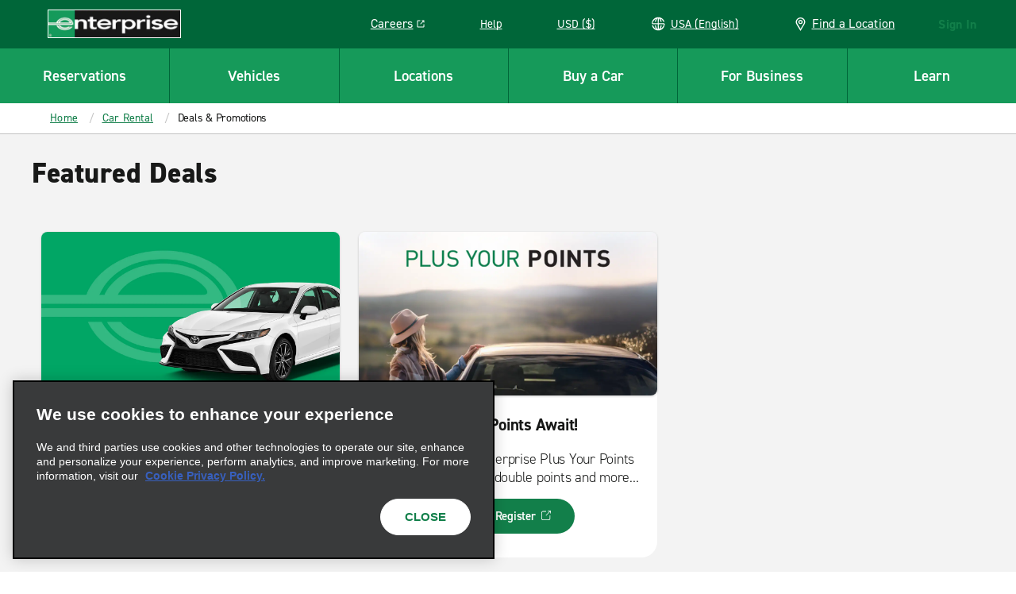

--- FILE ---
content_type: text/css
request_url: https://www.enterprise.com/etc.clientlibs/ecom/clientlibs/clientlib-ecom/resources/css/cheerio-modal-container-loader.5669d046.css
body_size: 984
content:
.modalcontainer{position:relative}.cmp-modal-container{left:50%;min-width:300px;overflow:auto;position:fixed;top:50%;transform:translate(-50%,-50%);z-index:2}.cmp-modal-container .cmp-modal-container__header{background-color:#000;display:block;height:48px;position:relative;width:100%}.cmp-modal-container .cmp-modal-container__header .cmp-modal-container__title{color:#fff;margin:0}.cmp-modal-container .cmp-modal-container__header .cmp-modal-container__close{height:20px;position:absolute;right:0;top:0;width:20px}.cmp-modal-container .cmp-modal-container__body{background-color:#fff;display:block;padding:15px}.cmp-modal-container__overlay{background:rgba(0,0,0,.75);bottom:0;height:100%;left:0;overflow:overlay;position:fixed;right:0;top:0;width:100%;z-index:1}.isAuthor .cmp-modal-container{left:unset;position:relative;top:unset;transform:unset}.isAuthor .cmp-modal-container__overlay{display:none}.aem-AuthorLayer-Developer .modalcontainer>.cmp-container,.aem-AuthorLayer-Edit .modalcontainer>.cmp-container,.aem-AuthorLayer-Layouting .modalcontainer>.cmp-container,.aem-AuthorLayer-Timewarp .modalcontainer>.cmp-container,.aem-AuthorLayer-initial .modalcontainer>.cmp-container,.aem-AuthorLayer-structure .modalcontainer>.cmp-container{display:block!important}@media(min-width:640px){.rs-callout-container{flex-direction:row}}#view-modify-cancel-app{min-height:100vh}@media(min-width:640px){#view-modify-cancel-app{min-height:77vh}}.view-modify-cancel-app{width:100%}.view-modify-cancel-app--gray{background-color:#f3f3f3}.cmp-modal-container{border-radius:.5rem;display:flex;flex-direction:column;height:auto;max-height:calc(100vh - 36px);max-width:unset;min-width:unset;overflow:hidden;width:calc(100vw - 36px);z-index:3}.cmp-modal-container .cmp-modal-container__header{align-items:center;background-color:#169a5a;border-radius:.5rem .5rem 0 0;display:flex;height:3rem;justify-content:flex-end;padding:1.25rem 2.1875rem 1.25rem 1.25rem;position:sticky;top:0}.cmp-modal-container .cmp-modal-container__header .cmp-modal-container__close{background-image:url([data-uri]);background-repeat:no-repeat;height:1rem;padding:0;right:1.25rem;top:1rem;width:1rem}.cmp-modal-container .cmp-modal-container__body{height:auto;overflow:auto;padding:1.25rem;position:relative}.cmp-modal-container .cmp-modal-container__body:has(div.button){padding-bottom:9.8125rem}.cmp-modal-container .cmp-modal-container__body .cmp-container:has(>div.button){background-color:#fff;border-top:1px solid #c3c3c3;bottom:-.0625rem;display:flex;flex-direction:column;justify-content:center;left:0;margin-left:auto;padding:1.25rem;position:fixed;width:100%}.cmp-modal-container .cmp-modal-container__body .cmp-container:has(>div.button) .button{width:100%}.cmp-modal-container .cmp-modal-container__body .cmp-container:has(>div.button) .button:first-of-type:not(:only-of-type){margin-bottom:.5rem;padding-right:0}.cmp-modal-container .cmp-modal-container__body .cmp-container:has(>div.button) .button a,.cmp-modal-container .cmp-modal-container__body .cmp-container:has(>div.button) .button button{margin-bottom:0;text-align:center;width:100%}.cmp-modal-container .cmp-modal-container__body .cmp-container:has(>div.button) .button a .cmp-button__text,.cmp-modal-container .cmp-modal-container__body .cmp-container:has(>div.button) .button button .cmp-button__text{width:100%}.complex-modal-container .cmp-modal-container .cmp-modal-container__body,.simple-modal-container .cmp-modal-container .cmp-modal-container__body{padding:1.25rem}.long-scroll-modal-container{position:relative}.long-scroll-modal-container .cmp-modal-container{left:50%;max-height:unset;overflow:hidden;position:absolute;top:0;transform:translate(-50%)}.long-scroll-modal-container .cmp-modal-container .cmp-modal-container__body{padding:1.25rem}.cmp-modal-container__overlay{z-index:2}.modalcontainer .isAuthor .cmp-modal-container{left:unset;position:relative;top:unset;transform:unset}.modalcontainer .isAuthor .cmp-modal-container .cmp-modal-container__body .cmp-container:has(>div.button){position:relative}.modalcontainer .isAuthor .cmp-modal-container__overlay{display:none}@media(min-width:640px){.cmp-modal-container{margin:0;max-height:unset;max-width:40.125rem;min-width:18.75rem}.cmp-modal-container .cmp-modal-container__body{padding:1.875rem 2.8125rem}.cmp-modal-container .cmp-modal-container__body:has(div.button){padding-bottom:6.375rem}.cmp-modal-container .cmp-modal-container__body .cmp-container:has(>div.button){flex-direction:row;justify-content:flex-end;margin-left:auto;padding:1.25rem 2.8125rem 1.875rem}.cmp-modal-container .cmp-modal-container__body .cmp-container:has(>div.button) .button{width:auto}.cmp-modal-container .cmp-modal-container__body .cmp-container:has(>div.button) .button:first-of-type:not(:only-of-type){margin-bottom:0;margin-right:.625rem}.cmp-modal-container .cmp-modal-container__body .cmp-container:has(>div.button) .button a,.cmp-modal-container .cmp-modal-container__body .cmp-container:has(>div.button) .button button{margin-bottom:0}.simple-modal-container .cmp-modal-container{max-height:75vh;max-width:40.125rem}.complex-modal-container .cmp-modal-container{max-height:75vh;max-width:54.125rem}.complex-modal-container .cmp-modal-container .cmp-modal-container__body{padding:1.875rem 2.5rem}.long-scroll-modal-container .cmp-modal-container .cmp-modal-container__body{padding:1.875rem 2.8125rem}.policies-modal-container .cmp-modal-container{max-height:calc(100vh - 100px);max-width:54.125rem}}@media(min-width:1280px){.cmp-modal-container .cmp-modal-container__body .cmp-container:has(>div.button){border-top:unset}}@media(min-height:1080px){.policies-modal-container .cmp-modal-container{max-height:1000px}}body.mxo-modal-open{overflow-y:hidden}

--- FILE ---
content_type: application/javascript
request_url: https://www.enterprise.com/etc.clientlibs/ecom/clientlibs/clientlib-ecom/resources/js/src_js_apps_ReservationApp_redux_paths_js.9af029f8.js
body_size: 5218
content:
export const __webpack_id__="src_js_apps_ReservationApp_redux_paths_js";export const __webpack_ids__=["src_js_apps_ReservationApp_redux_paths_js"];export const __webpack_modules__={"./src/js/apps/ReservationApp/LocationSearch/redux/paths/pickupReturn.js":function(c,e,t){t.d(e,{J9:function(){return I},O7:function(){return O},XD:function(){return r}});var _=t("./src/js/constants/gmi.js");const n=c=>({ROOT:[].concat(c),CITY:[].concat(c,["city"]),COUNTRY_CODE:[].concat(c,["country_code"]),COUNTRY_SUBDIVISION_CODE:[].concat(c,["country_subdivision_code"]),POSTAL:[].concat(c,["postal"])}),a=c=>({ADDITIONAL_DATA:[].concat(c,["additional_data"]),AFTER_HOURS_PICKUP:[].concat(c,["after_hours_pickup"]),AFTER_HOURS_RETURN:[].concat(c,["after_hours_return"]),BRAND:[].concat(c,["brand"]),BUSINESS_TYPES:[].concat(c,["business_types"]),CURRENCY_CODE:[].concat(c,["currency_code"]),ENABLE_DRIVE_ALLIANCE:[].concat(c,["enable_drive_alliance"]),EXOTICS_LOCATION:[].concat(c,["exotics_location"]),GPS:{ROOT:[].concat(c,["gps"]),LATITUDE:[].concat(c,["gps","latitude"]),LONGITUDE:[].concat(c,["gps","longitude"])},HOURS:[].concat(c,["hours"]),LOCATION_TYPE:[].concat(c,["location_type"]),PHONES:[].concat(c,["phones"]),TIME_ZONE_ID:[].concat(c,["time_zone_id"])}),o=c=>({DESCRIPTION:[].concat(c,["description"]),ID:[].concat(c,["id"]),INTRO_PARAGRAPH:{ROOT:[].concat(c,["intro_paragraph"]),HEADING:[].concat(c,["intro_paragraph","heading"])},LEGAL_NAME:[].concat(c,["legal_name"]),NAME:[].concat(c,["name"]),PARAGRAPHS:[].concat(c,["paragraphs"])});var i=t("./src/js/store/paths/session.js");const E="pickup_location",S="return_location",r={PICKUP_TIME:[].concat(_.Qu.UI.RESERVATIONS.INITIATE,["pickup_time"]),PICKUP_TIME_UTC:[].concat(_.Qu.UI.RESERVATIONS.INITIATE,["pickup_time_utc"]),RETURN_TIME:[].concat(_.Qu.UI.RESERVATIONS.INITIATE,["return_time"]),RETURN_TIME_UTC:[].concat(_.Qu.UI.RESERVATIONS.INITIATE,["return_time_utc"]),PICKUP_LOCATION:{ROOT:[].concat(_.Qu.UI.RESERVATIONS.INITIATE,[E]),ADDRESS:n([].concat(_.Qu.UI.RESERVATIONS.INITIATE,[E,"address"])),...a([].concat(_.Qu.UI.RESERVATIONS.INITIATE,[E])),...o([].concat(_.Qu.UI.RESERVATIONS.INITIATE,[E]))},RETURN_LOCATION:{ROOT:[].concat(_.Qu.UI.RESERVATIONS.INITIATE,[S]),ADDRESS:n([].concat(_.Qu.UI.RESERVATIONS.INITIATE,[S,"address"])),...a([].concat(_.Qu.UI.RESERVATIONS.INITIATE,[S])),...o([].concat(_.Qu.UI.RESERVATIONS.INITIATE,[S]))}},I={PICKUP_TIME:[].concat(i.fW.GBO.RESERVATION.PATH,["pickup_time"]),PICKUP_TIME_UTC:[].concat(i.fW.GBO.RESERVATION.PATH,["pickup_time_utc"]),RETURN_TIME:[].concat(i.fW.GBO.RESERVATION.PATH,["return_time"]),RETURN_TIME_UTC:[].concat(i.fW.GBO.RESERVATION.PATH,["return_time_utc"]),PICKUP_LOCATION:{ROOT:[].concat(i.fW.GBO.RESERVATION.PICKUP_LOCATION.PATH),ADDRESS:n([].concat(i.fW.GBO.RESERVATION.PICKUP_LOCATION.ADDRESS.PATH)),...a([].concat(i.fW.GBO.RESERVATION.PICKUP_LOCATION.PATH)),...o([].concat(i.fW.GBO.RESERVATION.PICKUP_LOCATION.PATH))},RETURN_LOCATION:{ROOT:[].concat(i.fW.GBO.RESERVATION.RETURN_LOCATION),ADDRESS:n([].concat(i.fW.GBO.RESERVATION.RETURN_LOCATION,["address"])),...a([].concat(i.fW.GBO.RESERVATION.RETURN_LOCATION)),...o([].concat(i.fW.GBO.RESERVATION.RETURN_LOCATION))}},O={PICKUP_LOCATION:{ROOT:[].concat(i.fW.GMA.RESERVATION.INITIATE_REQUEST,[E])},RETURN_LOCATION:{ROOT:[].concat(i.fW.GMA.RESERVATION.INITIATE_REQUEST,[S])}}},"./src/js/apps/ReservationApp/redux/paths.js":function(c,e,t){t.d(e,{$5:function(){return Q},BN:function(){return S},Gj:function(){return C},IQ:function(){return m},Ln:function(){return U},M9:function(){return h},MU:function(){return u},OU:function(){return s},U8:function(){return k},UI:function(){return p},V:function(){return P},V6:function(){return d},aH:function(){return L},aP:function(){return N},bN:function(){return D},hX:function(){return o},kV:function(){return E},sB:function(){return R},vZ:function(){return f},w2:function(){return M}});var _=t("./src/js/constants/gmi.js"),n=t("./src/js/apps/ReservationApp/LocationSearch/redux/paths/pickupReturn.js"),a=t("./src/js/store/paths/session.js");const o=_.Qu.UI.RESERVATIONS.INITIATE,i=_.Qu.UI.RESERVATIONS.COMMIT,E=(_.Qu.UI.RESERVATIONS.CAR_CLASS,_.Qu.UI.RESERVATIONS.EXTRAS),S=[].concat(_.Qu.UI.RESERVATIONS.COMMIT,["driver_info","request_email_promotions"]),r=[].concat(o,["additional_information"]),I=([].concat(i,["additional_information"]),[].concat(o,["booking_agent"])),O=[].concat(o,["iata_number"]),T=[].concat(o,["one_way_rental"]),A=[].concat(o,["renter_age"]),l=[].concat(o,["renter_age_label"]),N=[].concat(n.XD.PICKUP_LOCATION.ROOT,["country_code"]),s=[].concat(n.XD.RETURN_LOCATION.ROOT,["country_code"]),u=[].concat(n.XD.PICKUP_LOCATION.ROOT,["address","country_code"]),R=[].concat(n.XD.RETURN_LOCATION.ROOT,["address","country_code"]),p={ADDITIONAL_INFORMATION_PATH:r,BOOKING_AGENT_PATH:I,IATA_NUMBER_PATH:O,ONE_WAY_RENTAL_PATH:T,RENTER_AGE_PATH:A,RENTER_AGE_LABEL_PATH:l,COUNTRY_CODE:N,SOLR_COUNTRY_CODE:u},d=["app","reservation"],C=["app","reservation","ui"],L=[].concat(d,["initialDataReady"]),P=_.Qu.GMA.VEHICLES.BY_COUNTRY,m=_.Qu.GMA.VEHICLES.CATEGORIES.BY_COUNTRY,D=a.fW.GMA.RESERVATION.INITIATE_REQUEST,k=a.fW.GMA.RESERVATION.CONTRACT_NUMBER,f=([].concat(C,["isSameLocation"]),[].concat(C,["isCommit"])),U=[].concat(d,["isInlineModify"]),Q=[].concat(C,["travel_agent"]),M=[].concat(C,["travel_admin"]),h=[].concat(C,["travel_purpose"])},"./src/js/constants/gmi.js":function(c,e,t){t.d(e,{AK:function(){return i},I9:function(){return a},Qu:function(){return E},ZH:function(){return n},zW:function(){return o}});var _=t("./node_modules/@ehi/global-marketing-interface/lib/constants/state.js");const n={TIME:"HH:mm",TIME_SHORT:"H:mm",TIME_STR:"LT",DATE:"YYYY-MM-DD",DATETIME:"YYYY-MM-DDTHH:mm",DELIM:"T"},a={TS:"timestamp",DATE:"date",TIME:"time"},o={UNSELECTED:"00:05"},i={STATE_KEY_CATEGORY:"preferred_car_category_code",STATE_KEY_CLASSES:"preferred_car_class_codes",INPUT_KEY_CATEGORY:"code_category",INPUT_KEY_CLASSES:"code_classes"},E=Object.freeze(Object.assign(JSON.parse(JSON.stringify(_.A)),{ROOT:["gmi"],GMA:Object.assign({},_.A.GMA,{PATH:["gmi","gma"]})}))},"./src/js/store/paths/session.js":function(c,e,t){t.d(e,{M7:function(){return i},cO:function(){return r},fW:function(){return O},ix:function(){return a},sp:function(){return I}});var _=t("./src/js/constants/gmi.js");const n=[].concat(_.Qu.SESSION,["gbo"]),a=[].concat(_.Qu.SESSION,["gbo","reservation"]),o=[].concat(_.Qu.SESSION,["gbo","profile"]),i=[].concat(_.Qu.SESSION,["gma"]),E=[].concat(_.Qu.SESSION,["rental"]),S=["gbo","reservation"],r=function(){return arguments.length>0&&void 0!==arguments[0]&&arguments[0]?S:a},I=function(){return[].concat(arguments.length>0&&void 0!==arguments[0]&&arguments[0]?S:a,["pickup_location"])},O={PATH:[].concat(_.Qu.SESSION),ANALYTICS:[].concat(_.Qu.SESSION,["analytics"]),CHECK_IN:{PATH:[].concat(_.Qu.SESSION,["check_in"]),DRIVER_INFO:{PATH:[].concat(_.Qu.SESSION,["check_in","driver_info"]),ADDRESS_PROFILE:{PATH:[].concat(_.Qu.SESSION,["check_in","driver_info","address_profile"])},LICENSE_PROFILE:{PATH:[].concat(_.Qu.SESSION,["check_in","driver_info","license_profile"]),COUNTRY_CODE:[].concat(_.Qu.SESSION,["check_in","driver_info","license_profile","country_code"])},PROFILE:{BASIC_PROFILE:{LOYALTY_DATA:{LOYALTY_CODE:[].concat(_.Qu.SESSION,["check_in","driver_info","profile","basic_profile","loyalty_data","loyalty_code"])}}}},EXPIRATION_DATE_UPDATE_REQUIRED:[].concat(_.Qu.SESSION,["check_in","expiration_date_update_required"]),MODIFY:[].concat(_.Qu.SESSION,["check_in","modify"]),POLICIES:[].concat(_.Qu.SESSION,["check_in","policies"]),TICKET:{PATH:[].concat(_.Qu.SESSION,["check_in","ticket"]),CAR_CLASS_DETAILS:{PATH:[].concat(_.Qu.SESSION,["check_in","ticket","car_class_details"]),NAME:[].concat(_.Qu.SESSION,["check_in","ticket","car_class_details","name"]),MAKE_MODEL_OR_SIMILAR_TEXT:[].concat(_.Qu.SESSION,["check_in","ticket","car_class_details","make_model_or_similar_text"]),MILEAGE_INFO:[].concat(_.Qu.SESSION,["check_in","ticket","car_class_details","mileage_info"]),VEHICLE_RATES:{PATH:[].concat(_.Qu.SESSION,["check_in","ticket","car_class_details","vehicle_rates",0]),PRICE_SUMMARY:{PATH:[].concat(_.Qu.SESSION,["check_in","ticket","car_class_details","vehicle_rates",0,"price_summary"]),PAYMENT_LINE_ITEMS:[].concat(_.Qu.SESSION,["check_in","ticket","car_class_details","vehicle_rates",0,"price_summary","payment_line_items"]),BILL_TO_SUBTOTALS:[].concat(_.Qu.SESSION,["check_in","ticket","car_class_details","vehicle_rates",0,"price_summary","bill_to_subtotals"])},EXTRAS:{PATH:[].concat(_.Qu.SESSION,["check_in","ticket","car_class_details","vehicle_rates",0,"extras"]),EQUIPMENT:[].concat(_.Qu.SESSION,["check_in","ticket","car_class_details","vehicle_rates",0,"extras","equipment"]),INSURANCE:[].concat(_.Qu.SESSION,["check_in","ticket","car_class_details","vehicle_rates",0,"extras","insurance"])}}},NEXT_UPGRADE_CAR_CLASS:{PATH:[].concat(_.Qu.SESSION,["check_in","ticket","next_upgrade_car_class"])},CONFIRMATION_NUMBER:[].concat(_.Qu.SESSION,["check_in","ticket","confirmation_number"]),CONTRACT_DETAILS:{PATH:[].concat(_.Qu.SESSION,["check_in","ticket","contract_details"]),CONTRACT_NAME:[].concat(_.Qu.SESSION,["check_in","ticket","contract_details","contract_name"]),HIDE_CONTRACT_NAME:[].concat(_.Qu.SESSION,["check_in","ticket","contract_details","hide_contract_name"])},DRIVER_INFO:{PATH:[].concat(_.Qu.SESSION,["check_in","ticket","driver_info"]),ADDRESS:[].concat(_.Qu.SESSION,["check_in","ticket","driver_info","address"]),EMAIL_ADDRESS:[].concat(_.Qu.SESSION,["check_in","ticket","driver_info","email_address"]),FIRST_NAME:[].concat(_.Qu.SESSION,["check_in","ticket","driver_info","first_name"]),LAST_NAME:[].concat(_.Qu.SESSION,["check_in","ticket","driver_info","last_name"]),PHONE_NUMBER:[].concat(_.Qu.SESSION,["check_in","ticket","driver_info","phone","phone_number"]),LICENSE_PROFILE:{PATH:[].concat(_.Qu.SESSION,["check_in","ticket","driver_info","license_profile"]),COUNTRY_CODE:[].concat(_.Qu.SESSION,["check_in","ticket","driver_info","license_profile","country_code"]),DATE_OF_BIRTHDAY:[].concat(_.Qu.SESSION,["check_in","ticket","driver_info","license_profile","date_of_birthday"])},PROFILE:{PATH:[].concat(_.Qu.SESSION,["check_in","ticket","driver_info","profile"]),BASIC_PROFILE:{PATH:[].concat(_.Qu.SESSION,["check_in","ticket","driver_info","profile","basic_profile"]),LOYALTY_DATA:{PATH:[].concat(_.Qu.SESSION,["check_in","ticket","driver_info","profile","basic_profile","loyalty_data"]),LOYALTY_CODE:[].concat(_.Qu.SESSION,["check_in","driver_info","profile","basic_profile","loyalty_data","loyalty_code"])}}}},INCOMPLETE_RENTAL_ALLOW_CANCEL:[].concat(_.Qu.SESSION,["check_in","ticket","incomplete_rental_allow_cancel"]),INCOMPLETE_RENTAL_ALLOW_MODIFY:[].concat(_.Qu.SESSION,["check_in","ticket","incomplete_rental_allow_modify"]),INCOMPLETE_RENTAL_PREVENT_MODIFY_PICKUP_TIME:[].concat(_.Qu.SESSION,["check_in","ticket","incomplete_rental_prevent_modify_pickup_time"]),LOYALTY_DATA:{PATH:[].concat(_.Qu.SESSION,["check_in","ticket","profile_details","loyalty_data"]),LOYALTY_CODE:[].concat(_.Qu.SESSION,["check_in","ticket","profile_details","loyalty_data","loyalty_code"])},PICKUP_LOCATION:{PATH:[].concat(_.Qu.SESSION,["check_in","ticket","pickup_location"]),ADDRESS:[].concat(_.Qu.SESSION,["check_in","ticket","pickup_location","address"]),NAME:[].concat(_.Qu.SESSION,["check_in","ticket","pickup_location","name"]),ID:[].concat(_.Qu.SESSION,["check_in","ticket","pickup_location","id"]),HOURS:[].concat(_.Qu.SESSION,["check_in","ticket","pickup_location","hours"]),TIME_ZONE_NAME:[].concat(_.Qu.SESSION,["check_in","ticket","pickup_location","time_zone_name"])},PICKUP_TIME:[].concat(_.Qu.SESSION,["check_in","ticket","pickup_time"]),RETURN_LOCATION:{PATH:[].concat(_.Qu.SESSION,["check_in","ticket","return_location"]),ADDRESS:[].concat(_.Qu.SESSION,["check_in","ticket","return_location","address"]),NAME:[].concat(_.Qu.SESSION,["check_in","ticket","return_location","name"]),ID:[].concat(_.Qu.SESSION,["check_in","ticket","return_location","id"]),HOURS:[].concat(_.Qu.SESSION,["check_in","ticket","return_location","hours"])},RETURN_TIME:[].concat(_.Qu.SESSION,["check_in","ticket","return_time"]),BILLING_ACCOUNT:{PATH:[].concat(_.Qu.SESSION,["check_in","ticket","billing_account"]),BILLING_ACCOUNT_TYPE:[].concat(_.Qu.SESSION,["check_in","ticket","billing_account","billing_account_type"]),AUTHORIZATION_STATUS:[].concat(_.Qu.SESSION,["check_in","ticket","billing_account","authorization_status"])},METHODS_OF_PAYMENT_COLLECTION:{PATH:[].concat(_.Qu.SESSION,["check_in","ticket","methods_of_payment_collection"])},RESERVATION_PAYMENT:{PATH:[].concat(_.Qu.SESSION,["check_in","ticket","reservation_payment"])},METHOD_OF_PICKUP:{PATH:[].concat(_.Qu.SESSION,["check_in","ticket","method_of_pickup"]),ADDRESS:[].concat(_.Qu.SESSION,["check_in","ticket","method_of_pickup","address"]),TYPE:[].concat(_.Qu.SESSION,["check_in","ticket","method_of_pickup","type"])},SAME_LOCATION:[].concat(_.Qu.SESSION,["check_in","ticket","same_location"])},SHOW_ASSOCIATE_MODAL:[].concat(_.Qu.SESSION,["check_in","show_associate_modal"]),DRIVER_CHOSE_TO_UPDATE_INFORMATION:[].concat(_.Qu.SESSION,["check_in","driver_chose_to_update_information"]),AVAILABLE_PAYMENT_METHOD:{PATH:[].concat(_.Qu.SESSION,["check_in","available_payment_method"]),PAYMENT_DETAIL:{PATH:[].concat(_.Qu.SESSION,["check_in","available_payment_method","payment_detail"]),PAYMENT_SESSION_ID:[].concat(_.Qu.SESSION,["check_in","available_payment_method","payment_detail","payment_session_id"]),PAYMENT_REFERENCE_ID:[].concat(_.Qu.SESSION,["check_in","available_payment_method","payment_detail","payment_reference_id"]),MASKED_NUMBER:[].concat(_.Qu.SESSION,["check_in","available_payment_method","payment_detail","masked_number"]),CARD_TYPE:[].concat(_.Qu.SESSION,["check_in","available_payment_method","payment_detail","card_type"]),PAYMENT_SUBTYPE:[].concat(_.Qu.SESSION,["check_in","available_payment_method","payment_detail","payment_subtype"]),EXPIRATION_DATE:[].concat(_.Qu.SESSION,["check_in","available_payment_method","payment_detail","expiration_date"]),PAYMENT_TYPE:[].concat(_.Qu.SESSION,["check_in","available_payment_method","payment_detail","payment_type"])},MOP_FROM_PROFILE:{PATH:[].concat(_.Qu.SESSION,["check_in","available_payment_method","payment_method_from_profile"])},VRI_FAILED:{PATH:[].concat(_.Qu.SESSION,["check_in","available_payment_method","vri_failed"])}}},GBO:{PATH:[].concat(n),PROMO_INELIGBLE:[].concat(n,["promotion_ineligible"]),PROFILE:{PATH:[].concat(o),ADDITIONAL_DATA:{PATH:[].concat(o,["additional_data"]),EMAIL_UPDATE_REQUIRED:[].concat(o,["additional_data","email_update_required"])},ADDRESS_PROFILE:{PATH:[].concat(o,["address_profile"]),COUNTRY_CODE:[].concat(o,["address_profile","country_code"]),COUNTRY_SUBDIVISION_CODE:[].concat(o,["address_profile","country_subdivision_code"]),STREET_ADDRESSES:[].concat(o,["address_profile","street_addresses"]),CITY:[].concat(o,["address_profile","city"]),POSTAL:[].concat(o,["address_profile","postal"])},CONTACT_PROFILE:{PATH:[].concat(o,["contact_profile"]),EMAIL:[].concat(o,["contact_profile","email"]),MASK_EMAIL:[].concat(o,["contact_profile","mask_email"]),PHONES:[].concat(o,["contact_profile","phones"])},LICENSE_PROFILE:{PATH:[].concat(o,["license_profile"]),DNR_INDICATOR:[].concat(o,["license_profile","do_not_rent_indicator"]),EXPIRATION_DATE:[].concat(o,["license_profile","license_expiration_date"]),COUNTRY_CODE:[].concat(o,["license_profile","country_code"]),ISSUING_AUTHORITY:[].concat(o,["license_profile","issuing_authority"]),LICENSE_NUMBER:[].concat(o,["license_profile","license_number"]),ISSUE_DATE:[].concat(o,["license_profile","license_issue_date"]),COUNTRY_SUBDIVISION_CODE:[].concat(o,["license_profile","country_subdivision_code"]),COUNTRY_NAME:[].concat(o,["license_profile","country_name"])},PAYMENT_PROFILE:{PATH:[].concat(o,["payment_profile"]),PAYMENT_METHODS:[].concat(o,["payment_profile","payment_methods"])},PROFILE:{PATH:[].concat(o,["profile"]),CUSTOMER_DETAILS:{PATH:[].concat(o,["profile","customer_details"]),CONTRACT_NAME:[].concat(o,["profile","customer_details","contract_name"]),CONTRACT_NUMBER:[].concat(o,["profile","customer_details","contract_number"])},BASIC_PROFILE:{PATH:[].concat(o,["profile","basic_profile"]),LAST_NAME:[].concat(o,["profile","basic_profile","last_name"]),FIRST_NAME:[].concat(o,["profile","basic_profile","first_name"]),AGE:[].concat(o,["profile","basic_profile","age"]),INDIVIDUAL_ID:[].concat(o,["profile","basic_profile","individual_id"]),DOB:[].concat(o,["profile","basic_profile","date_of_birth"]),LOYALTY_DATA:{PATH:[].concat(o,["profile","basic_profile","loyalty_data"]),LOYALTY_CODE:[].concat(o,["profile","basic_profile","loyalty_data","loyalty_code"]),LOYALTY_PROGRAM:[].concat(o,["profile","basic_profile","loyalty_data","loyalty_program"]),LOYALTY_NUMBER:[].concat(o,["profile","basic_profile","loyalty_data","loyalty_number"]),MEMBERSHIP_TYPE:[].concat(o,["profile","basic_profile","loyalty_data","loyalty_member_ship_type"]),POINTS_EXPIRE_SOON:[].concat(o,["profile","basic_profile","loyalty_data","points_expire_soon"])}}}},RESERVATION:{PATH:a,ADDITIONAL_DATA:[].concat(a,["additional_data"]),AFTER_HOURS_RETURN_SELECTED:[].concat(a,["after_hours_return_selected"]),ADDITIONAL_INFORMATION:[].concat(a,["additional_information"]),AIRLINE_INFO:[].concat(a,["airline_info"]),BILLING_ACCOUNT:{PATH:[].concat(a,["billing_account"]),BILLING_ACCOUNT_NUMBER:[].concat(a,["billing_account","billing_account_number"])},BLOCK_MODIFY_DROPOFF_LOCATION:[].concat(a,["block_modify_dropoff_location"]),BLOCK_MODIFY_PICKUP_LOCATION:[].concat(a,["block_modify_pickup_location"]),BOOKING_AGENT:[].concat(a,["booking_agent"]),CANCELLATION_DETAILS:{PATH:[].concat(a,["cancellation_details"]),CANCEL_FEE_DETAILS:[].concat(a,["cancellation_details","cancel_fee_details"])},CAR_CLASSES:[].concat(a,["car_classes"]),CAR_CLASS_DETAILS:[].concat(a,["car_class_details"]),CAR_CLASSES_FILTERS:[].concat(a,["car_classes_filters"]),CHARGE_TYPE:[].concat(a,["charge_type"]),CONFIRMATION_NUMBER:[].concat(a,["confirmation_number"]),CONTRACT_HAS_ADDITIONAL_BENEFITS:[].concat(a,["contract_has_additional_benefits"]),CONTRACT_DETAILS:[].concat(a,["contract_details"]),DRIVER_INFO:[].concat(a,["driver_info"]),FRICTIONLESS_DATA:{PATH:[].concat(a,["frictionless_data"]),UNIVERSAL_CHECK_IN_ELIGIBLE:[].concat(a,["frictionless_data","universal_check_in_eligible"]),UNIVERSAL_CHECK_IN_COMPLETE:[].concat(a,["frictionless_data","universal_check_in_complete"])},KEY_FACTS_POLICIES:[].concat(a,["key_facts_policies"]),EPLUS_TOTAL_AVAILABLE_POINTS:[].concat(a,["eplus_total_available_points"]),PICKUP_LOCATION:{PATH:[].concat(a,["pickup_location"]),CURRENCY_CODE:[].concat(a,["pickup_location","currency_code"]),BRANCH_LOCAL_ADDENDA:[].concat(a,["pickup_location","branch_local_addenda"]),ADDRESS:{PATH:[].concat(a,["pickup_location","address"]),COUNTRY_CODE:[].concat(a,["pickup_location","address","country_code"])}},PREPAY_SELECTED:[].concat(a,["prepay_selected"]),PROFILE_DETAILS:[].concat(a,["profile_details"]),POLICIES:[].concat(a,["policies"]),PROTECTIONS_REQUIRED_AT_COUNTER:[].concat(a,["protections_required_at_counter"]),RETURN_LOCATION:[].concat(a,["return_location"]),RES_ELIGIBILITY:[].concat(a,["res_eligibility"]),RESERVATION_STATUS:[].concat(a,["reservation_status"]),SELECTED_PAYMENT_METHOD:[].concat(a,["selected_payment_method"]),TRAVEL_PURPOSE:[].concat(a,["travel_purpose"]),TRAVEL_AGENT:[].concat(a,["travel_agent"]),TRAVEL_ADMIN:[].concat(a,["travel_admin"]),UPGRADE_VEHICLE_POSSIBLE:[].concat(a,["upgrade_vehicle_possible"]),UPGRADE_CAR_CLASS_DETAILS:[].concat(a,["upgrade_car_class_details"]),VEHICLE_LOGISTICS:[].concat(a,["vehicle_logistics"]),RES_SESSION_EXTENSION_ALLOWED:[].concat(a,["res_session_extension_allowed"]),COLLECT_NEW_PAYMENT_CARD_IN_MODIFY:[].concat(a,["collect_new_payment_card_in_modify"]),VOLATILE_CURRENCY_INDICATOR:[].concat(a,["volatile_currency_indicator"]),LIMITED_ADVANCE_NOTICE_INDICATOR:[].concat(a,["limited_advance_notice_indicator"]),PAYMENTS:[].concat(a,["payments"])}},GMA:{PATH:[].concat(i),LOGGED_IN:[].concat(i,["logged_in"]),COMMUNICATION_PREFERENCES:[].concat(i,["communication_preferences"]),CHECK_IN:{PATH:[].concat(i,["check_in"]),DECLINED_PROTECTIONS:[].concat(i,["check_in","declined_protections"])},DEEP_LINK_RES:{PATH:[].concat(i,["deep_link_reservation"]),RESERVATION:{PATH:[].concat(i,["deep_link_reservation","reservation"]),PICKUP_LOCATION:[].concat(i,["deep_link_reservation","reservation","pickup_location"]),RETURN_LOCATION:[].concat(i,["deep_link_reservation","reservation","return_location"])}},INFLIGHT_MODIFICATION:{PATH:[].concat(i,["inflight_modification"])},LOYALTY:[].concat(i,["loyalty_program"]),RESERVATION:{PATH:[].concat(i,["reservation"]),INITIATE_REQUEST:[].concat(i,["reservation","initiate_request"]),CONTRACT_NUMBER:[].concat(i,["reservation","initiate_request","contract_number"]),INFERRED_AGE:[].concat(i,["reservation","inferred_age"]),DEFAULT_TOP_NAV_AMOUNT:[].concat(i,["reservation","default_top_nav_amount"]),UPGRADE_SELECTED:[].concat(i,["reservation","upgrade_selected"]),VIEW_MOD_CANCEL_BY_TA:[].concat(i,["reservation","view_mod_cancel_by_ta"]),HAS_ENOUGH_POINTS_REDEEM_ONE_DAY:[].concat(i,["reservation","has_enough_redemption_points_to_redeem_one_day"]),REDEMPTION_POINTS_EXPIRE_BEFORE_RETURN_DATE:[].concat(i,["reservation","redemption_points_expire_before_return_date"]),PRE_SELECTED:[].concat(i,["reservation","pre_selected"]),ON_REQUEST_CAR_CLASS_SELECTED:[].concat(i,["reservation","on_request_car_class_selected"]),SHOW_DRIVE_TYPE_FILTER:[].concat(i,["reservation","show_drive_type_filter"]),MODIFY_COMPLETE:[].concat(i,["reservation","modify_complete"]),EXPEDITED:[].concat(i,["reservation","expedite","expedited"])},SESSION_ID:[].concat(i,["session_id"]),TICKET_NUMBER:[].concat(i,["ticket_number"]),TRAVEL_ADVISOR_DETAILS:{PATH:[].concat(i,["travel_advisor_details"]),IATA_NUMBER:[].concat(i,["travel_advisor_details","iata_number"])},REIMBURSEMENT_DETAILS:[].concat(i,["reimbursement_details"]),UNSUBSCRIBE:[].concat(i,["unsubscribe"]),GBO_TIMEOUT:[].concat(i,["timeout"]),NON_LOYALTY_UNSUBSCRIBE_INDIVIDUAL:{PATH:[].concat(i,["non_loyalty_unsubscribe_individual"]),INDIVIDUAL:{MASK_EMAIL:[].concat(i,["non_loyalty_unsubscribe_individual","individual","mask_email"])}},UPCOMING_TRIPS:[].concat(i,["upcoming_trips"]),VIEW_CURRENCY_CODE:[].concat(i,["view_currency_code"])},RENTAL:{PATH:E,TICKET:{PATH:[].concat(E,["ticket"])}},REPLACEMENT:{PATH:[].concat(_.Qu.SESSION,["replacement"]),EXPIRATION_DATE_UPDATE_REQUIRED:[].concat(_.Qu.SESSION,["replacement","expiration_date_update_required"]),EUROPEAN_COUNTRY:[].concat(_.Qu.SESSION,["replacement","european_country"]),DECLINED_PROTECTIONS:[].concat(_.Qu.SESSION,["replacement","declined_protections"]),SELECTED_LOCATION_TYPE:[].concat(_.Qu.SESSION,["replacement","selected_location_type"]),DRIVER_CHOSE_TO_UPDATE_INFORMATION:[].concat(_.Qu.SESSION,["replacement","driver_chose_to_update_information"]),REPLACEMENT_ENTRY:[].concat(_.Qu.SESSION,["replacement","replacement_entry"]),CONFIRMATION_NUMBER:[].concat(_.Qu.SESSION,["replacement","confirmation_number"]),ID_OF_CLOSEST_LOCATION:[].concat(_.Qu.SESSION,["replacement","id_of_closest_location"]),DRIVER_INFO:{PATH:[].concat(_.Qu.SESSION,["replacement","driver_info"]),ADDRESS_PROFILE:{PATH:[].concat(_.Qu.SESSION,["replacement","driver_info","address_profile"]),STREET_ADDRESSES:[].concat(_.Qu.SESSION,["replacement","driver_info","address_profile","street_addresses"])},LICENSE_PROFILE:{PATH:[].concat(_.Qu.SESSION,["replacement","driver_info","license_profile"]),LICENSE_NUMBER:[].concat(_.Qu.SESSION,["replacement","driver_info","license_profile","license_number"]),LICENSE_EXPIRATION_DATE:[].concat(_.Qu.SESSION,["replacement","driver_info","license_profile","license_expiration_date"])},PROFILE:{BASIC_PROFILE:{LOYALTY_DATA:{LOYALTY_CODE:[].concat(_.Qu.SESSION,["replacement","driver_info","profile","basic_profile","loyalty_data","loyalty_code"])}}}},TICKET:{PATH:[].concat(_.Qu.SESSION,["replacement","ticket"]),ANTICIPATED_RETURN_TIME:[].concat(_.Qu.SESSION,["replacement","ticket","anticipated_return_time"]),AUTHORIZED_DAYS:[].concat(_.Qu.SESSION,["replacement","ticket","authorized_days"]),TICKET_NUMBER:[].concat(_.Qu.SESSION,["replacement","ticket","ticket_number"]),CAR_CLASS_DETAILS:{PATH:[].concat(_.Qu.SESSION,["replacement","ticket","car_class_details"]),MILEAGE_INFO:[].concat(_.Qu.SESSION,["replacement","ticket","car_class_details","mileage_info"]),VEHICLE_RATES:{PATH:[].concat(_.Qu.SESSION,["replacement","ticket","car_class_details","vehicle_rates",0]),PRICE_SUMMARY:[].concat(_.Qu.SESSION,["replacement","ticket","car_class_details","vehicle_rates",0,"price_summary"]),PAYMENT_LINE_ITEMS:[].concat(_.Qu.SESSION,["replacement","ticket","car_class_details","vehicle_rates",0,"price_summary","payment_line_items"])},NAME:[].concat(_.Qu.SESSION,["replacement","ticket","car_class_details","name"])},CONTRACT_DETAILS:{PATH:[].concat(_.Qu.SESSION,["replacement","ticket","contract_details"]),CONTRACT_NAME:[].concat(_.Qu.SESSION,["replacement","ticket","contract_details","contract_name"])},DRIVER_INFO:{PATH:[].concat(_.Qu.SESSION,["replacement","ticket","driver_info"]),ADDRESS_PROFILE:{PATH:[].concat(_.Qu.SESSION,["replacement","ticket","driver_info","address_profile"]),STREET_ADDRESSES:[].concat(_.Qu.SESSION,["replacement","ticket","driver_info","address_profile","street_addresses"])},LICENSE_PROFILE:{PATH:[].concat(_.Qu.SESSION,["replacement","driver_info","license_profile"]),LICENSE_NUMBER:[].concat(_.Qu.SESSION,["replacement","ticket","driver_info","license_profile","license_number"]),LICENSE_EXPIRATION_DATE:[].concat(_.Qu.SESSION,["replacement","ticket","driver_info","license_profile","license_expiration_date"])}},PROFILE_DETAILS:{PATH:[].concat(_.Qu.SESSION,["replacement","ticket","profile_details"]),LOYALTY_DATA:{PATH:[].concat(_.Qu.SESSION,["replacement","ticket","profile_details","loyalty_data"]),LOYALTY_CODE:[].concat(_.Qu.SESSION,["replacement","ticket","profile_details","loyalty_data","loyalty_code"])}},ERROR_MESSAGES:[].concat(_.Qu.SESSION,["replacement","ticket","messages"]),PICKUP_LOCATION:{PATH:[].concat(_.Qu.SESSION,["replacement","ticket","pickup_location"]),ADDRESS:[].concat(_.Qu.SESSION,["replacement","ticket","pickup_location","address"]),COUNTRY_CODE:[].concat(_.Qu.SESSION,["replacement","ticket","pickup_location","address","country_code"]),NAME:[].concat(_.Qu.SESSION,["replacement","ticket","pickup_location","name"])},PICKUP_TIME:[].concat(_.Qu.SESSION,["replacement","ticket","pickup_time"]),RETURN_TIME:[].concat(_.Qu.SESSION,["replacement","ticket","return_time"]),METHOD_OF_PICKUP:{TYPE:[].concat(_.Qu.SESSION,["replacement","ticket","method_of_pickup","type"])},METHOD_OF_PAYMENT_COLLECTION:[].concat(_.Qu.SESSION,["replacement","ticket","methods_of_payment_collection"]),VEHICLE_SHOP_INFO:[].concat(_.Qu.SESSION,["replacement","ticket","vehicle_shop_info"]),VEHICLE_SHOP_NAME:[].concat(_.Qu.SESSION,["replacement","ticket","vehicle_shop_account_name"]),VEHICLE_SHOP_NUMBER:[].concat(_.Qu.SESSION,["replacement","ticket","vehicle_shop_account_number"]),PICKUP_DELIVERY_ADDRESS:[].concat(_.Qu.SESSION,["replacement","ticket","pickup_delivery_address"]),PICKUP_ADJUST_RANGE:[].concat(_.Qu.SESSION,["replacement","ticket","pickup_adjust_range"]),SIGNATURE_ACCOUNT:[].concat(_.Qu.SESSION,["replacement","ticket","signature_account"]),REPLACEMENT_INFO:{PATH:[].concat(_.Qu.SESSION,["replacement","ticket","replacement_info"]),DISPLAY_BODY_SHOP_ONLY:[].concat(_.Qu.SESSION,["replacement","ticket","replacement_info","display_body_shop_only"]),DISPLAY_REPAIR_SHOP:[].concat(_.Qu.SESSION,["replacement","ticket","replacement_info","display_repair_shop"])},NEXT_UPGRADE_CAR_CLASS:[].concat(_.Qu.SESSION,["replacement","ticket","next_upgrade_car_class"]),PRIMARY_BILL_TO_ACCOUNT:[].concat(_.Qu.SESSION,["replacement","ticket","primary_billto_account"])},LOCAL_ADDENDUM:[].concat(_.Qu.SESSION,["replacement","local_addendum"]),LOCATION_POLICIES:[].concat(_.Qu.SESSION,["replacement","location_policies"]),SHOW_ASSOCIATE_MODAL:[].concat(_.Qu.SESSION,["replacement","show_associate_modal"])}}}};

--- FILE ---
content_type: image/svg+xml
request_url: https://www.enterprise.com/en/car-rental/deals/_jcr_content/root/container/container/container_copy/teaser_copy_18793699.coreimg.svg/1740604539012/icon-enterprise-plus-member-promotion.svg
body_size: 9
content:
<svg xmlns="http://www.w3.org/2000/svg" viewBox="0 0 61.46 72.83"><g id="Layer_2" data-name="Layer 2"><g id="Layer_1-2" data-name="Layer 1"><path d="M47.15,32,61.46,2,60.2,0h-19L40,.85l-9.22,21.7L21.51.85,20.23,0h-19L0,2,14.31,32a23.75,23.75,0,1,0,32.84,0Zm-5-29.16H58L45,30.09a23.63,23.63,0,0,0-12.4-4.68Zm-38.68,0H19.31l9.61,22.62a23.63,23.63,0,0,0-12.41,4.68ZM30.73,70a21,21,0,1,1,21-21A21,21,0,0,1,30.73,70Z" style="fill:#149a5a"/><path d="M30.73,33.31A15.77,15.77,0,1,0,46.5,49.07,15.79,15.79,0,0,0,30.73,33.31Zm0,28.74a13,13,0,1,1,13-13A13,13,0,0,1,30.73,62.05Z" style="fill:#149a5a"/></g></g></svg>

--- FILE ---
content_type: application/javascript
request_url: https://www.enterprise.com/etc.clientlibs/ecom/clientlibs/clientlib-ecom/resources/js/cheerio-modal-container-loader.4030174d.js
body_size: 1865
content:
export const __webpack_id__="cheerio-modal-container-loader";export const __webpack_ids__=["cheerio-modal-container-loader"];export const __webpack_modules__={"./node_modules/@ehi/core-aem65-ui-frontend/dist/ehi_cheerios/ehi-clientlibs/content/modalcontainer/v1/modalcontainer/clientlibs/site/js/modalcontainer.js":function(){!function(){const e=e=>{document.body.classList.remove("mxo-modal-open"),window.adobeDataLayer.push({event:"cmp:hide",context:{category:"modal",action:"close",id:e.getAttribute("id"),component:"Modal Container Cheerios"}}),e.parentElement.style.display="none"},o=e=>{document.body.classList.add("mxo-modal-open"),e.style.display="block",e.parentElement.style.display="block";const o=e.querySelector(".cmp-modal-container__close"),t=e.querySelectorAll('button, [href], input, select, textarea, [tabindex]:not([tabindex="-1"])');o.focus(),t[t.length-1].addEventListener("focusout",(e=>o.focus())),window.adobeDataLayer.push({event:"cmp:show",context:{category:"modal",action:"open",id:e.getAttribute("id"),component:"Modal Container Cheerios"}})},t=(e,t)=>{e&&setTimeout((function(){o(t)}),e)},n=()=>{const n=document.querySelectorAll(".modalcontainer");null!==n&&n.forEach((n=>{const a=n.querySelector(":scope >.cmp-container"),c=`cheerios-modal-container-${a.getAttribute("id")}-load-options`;window.adobeDataLayer=window.adobeDataLayer||[];const i=a.dataset,r=!!i.cmpModalloadoptions&&i.cmpModalloadoptions,s=sessionStorage.getItem(c),l=a.classList.contains("isAuthor"),d=!!i.cmpModalpopuptime&&1e3*parseInt(i.cmpModalpopuptime);l?a.style.display="block":(((o,t)=>{const n=o.querySelector(".cmp-modal-container__overlay"),a=o.querySelector(".cmp-modal-container__close"),c=!!t.cmpBackgroundclickaction&&t.cmpBackgroundclickaction,i=o.querySelectorAll(".cmp-modal-container__body .button--close-modal > .cmp-button");"closeModal"===c&&n&&n.addEventListener("click",(()=>e(o))),a.addEventListener("click",(()=>e(o))),i&&i.forEach((t=>{t.addEventListener("click",(()=>e(o)))}))})(a,i),"oncePerSession"===r?r!==s&&(sessionStorage.setItem(c,r),t(d,a)):(sessionStorage.setItem(c,r),t(d,a)),(e=>{const t=`a[href^='#${e.getAttribute("id")}']`;document.querySelectorAll(t).forEach((t=>{t.addEventListener("click",(t=>{t.preventDefault(),o(e)}))}))})(a))}))};"loading"!==document.readyState?n():document.addEventListener("DOMContentLoaded",n)}()},"./node_modules/@ehi/core-aem65-ui-frontend/src/modal-container/index.js":function(e,o,t){t.d(o,{Q:function(){return a}});const n={init(){try{t("./node_modules/@ehi/core-aem65-ui-frontend/dist/ehi_cheerios/ehi-clientlibs/content/modalcontainer/v1/modalcontainer/clientlibs/site/js/modalcontainer.js")}catch(e){console.log("[ERROR] Issue loading EHI Core ModalContainer.js.",e)}}},a={init(){n.init()}}},"./src/js/cheerios/ModalContainer/ModalContainer.js":function(e,o,t){t.r(o),t.d(o,{default:function(){return E}});var n=t("./node_modules/@ehi/core-aem65-ui-frontend/src/modal-container/index.js"),a=t("./src/js/utilities/util-cookies.js"),c=t("./src/js/constants/cookies.js");const i=(0,a.Ri)(c.A.AUTH_STATE),r=document.querySelector(".modalcontainer"),s=document.querySelector(".modalcontainer > .cmp-container"),l=s.querySelectorAll(".button > .cmp-button"),d=r.querySelector(".cmp-modal-container__body .button--close-modal > .cmp-button"),u=s.classList.contains("isAuthor"),m=(0,a.Ri)(c.A.USER_PREFS_EMAIL_SPECIAL_OFFERS),p="false"===i||null===i||"true"!==m;r&&new MutationObserver((function(){"none"!=r.style.display?r.classList.contains("long-scroll-modal-container")&&(document.body.style.overflowY="auto"):document.body.style.removeProperty("overflow-y")})).observe(r,{attributes:!0});function _(){let e=window.adobeDataLayer,o=!1;const t=()=>{for(let t=0;t<e.length;t++)"page_load"===e[t].event&&(o=!0);!0===o?(clearTimeout(t),((e,o)=>{const t={root:document.documentElement};new IntersectionObserver((e=>{e.forEach((e=>{o(e.intersectionRatio>0)}))}),t).observe(e)})(s,(e=>{e&&y()}))):setTimeout(t,500)};t()}const y=()=>{let e=[s.querySelector(".cmp-modal-container__overlay"),s.querySelector(".cmp-modal-container__close")];d&&e.push(d),window.adobeDataLayer.push({event:"generic_modal",context:{category:"modal",action:"open",name:"Display email sign up Modal",id:s.getAttribute("id"),component:"Modal Container"}}),e.forEach((e=>{e.addEventListener("click",(()=>{window.adobeDataLayer.push({event:"generic_modal_action",context:{category:"modal",action:"close icon",name:"Display email sign up Modal",id:s.getAttribute("id"),component:"Modal Container"}})}))})),l&&l.forEach((e=>{e.addEventListener("click",(e=>{window.adobeDataLayer.push({event:"generic_modal_action",context:{category:"modal",action:e.currentTarget.innerText,name:"Display email sign up Modal",id:s.getAttribute("id"),component:"Modal Container"}})}))}))};var E={init(){p?(n.Q.init(),u||_()):p||u||(r.style.display="none")}}},"./src/js/constants/cookies.js":function(e,o,t){t.d(o,{A:function(){return n}});const n={ADCHOICE_MAXAGE:"adchoice-maxage",AKAMAI_EDGESCAPE:"Akamai-Edgescape",AUTH_STATE:"authState",COOKIE_BROWSER:"cookieBrowser",DEFAULT_DOMAIN:"defaultDomain",DISABLE_REDIRECT:"disableRedirect",FONTS_LOADED:"fonts-loaded",REDIS:"redis",SEARCH_LOCATIONS_BY_TYPE:e=>`EWEB_${e}-SearchedLocations`,SESSION_STARTED:"session-started",USER_PREFS_EMAIL_SPECIAL_OFFERS:"userPrefsEmailSpecialOffers",VIEW_CURRENCY_CODE:"view_currency_code"}},"./src/js/utilities/util-cookies.js":function(e,o,t){t.d(o,{Ri:function(){return n},TV:function(){return a},mF:function(){return i},zs:function(){return c}});const n=e=>{const o=new RegExp("(?:(?:^|.*;\\s*)"+e+"\\s*\\=\\s*([^;]*).*$)|^.*$"),t=document.cookie.match(o);return e&&t&&t[1]?unescape(t[1]):null},a=function(e,o){let t=arguments.length>2&&void 0!==arguments[2]?arguments[2]:{};const a=Object.assign({path:"/"},t),c=Object.keys(a).map((e=>{let o=e;return"maxAge"===o&&(o="max-age"),`${o}=${a[e]}`})).join(";");return document.cookie=`${e}=${o};${c}`,n(e)},c=e=>{document.cookie=e+"=;path=/;expires=Thu, 01 Jan 1970 00:00:01 GMT;"},i=(e,o,t)=>{let n,c;t?(n=new Date,n.setTime(n.getTime()+24*t*60*60*1e3),c=n.toGMTString()):c="",a(e,o,{expires:c})}}};

--- FILE ---
content_type: image/svg+xml
request_url: https://www.enterprise.com/en/car-rental/deals/_jcr_content/root/container/container/container_copy/teaser_copy_1434273318.coreimg.svg/1735315350693/icon-email-offers-promotion.svg
body_size: 91
content:
<svg xmlns="http://www.w3.org/2000/svg" viewBox="0 0 65.14 71.18"><g id="Layer_2" data-name="Layer 2"><g id="Layer_1-2" data-name="Layer 1"><path d="M36.53,1.65a5.59,5.59,0,0,0-7.93,0L23.52,6.74H13.23a1.4,1.4,0,0,0-1.4,1.4V18.46L0,30.33V71.18H65.14V30.33ZM53.3,22.43l8.11,8.12L53.3,38.66ZM30.58,3.63a2.86,2.86,0,0,1,4,0l3.11,3.11H27.48ZM14.64,9.54H40.45l10,10.08V41.46L44,48l-7.45-7.46a5.59,5.59,0,0,0-7.93,0L21.16,48l-6.52-6.52ZM11.83,22.43V38.66l-8.1-8.11Zm-9,11.16L19.18,50,2.8,66.39Zm2,34.79L30.58,42.5a2.86,2.86,0,0,1,4,0L60.36,68.38Zm57.56-2L46,50,62.33,33.59Z" style="fill:#149a5a"/><rect x="23.11" y="16.9" width="18.21" height="2.8" style="fill:#149a5a"/><rect x="23.11" y="33.01" width="18.21" height="2.8" style="fill:#149a5a"/><rect x="23.11" y="24.95" width="12.61" height="2.8" style="fill:#149a5a"/></g></g></svg>